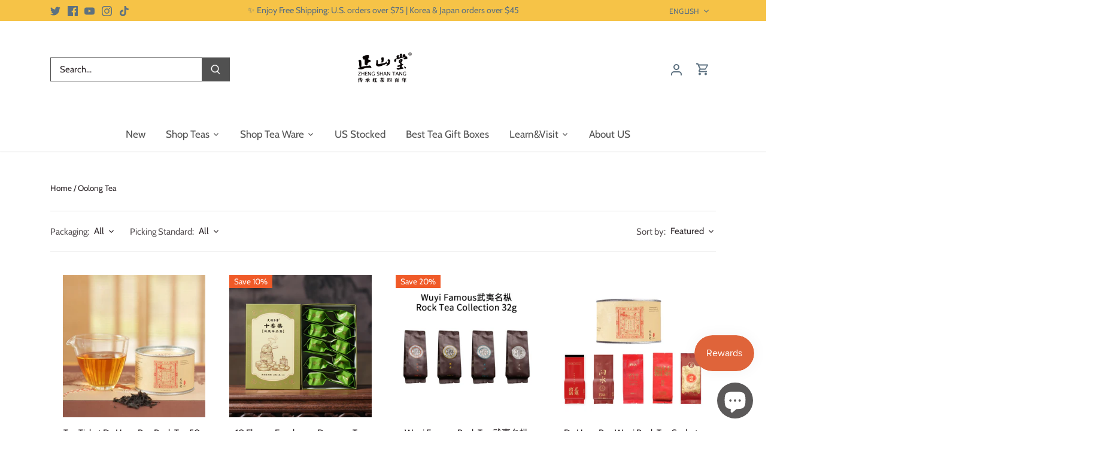

--- FILE ---
content_type: image/svg+xml
request_url: https://judgeme-public-images.imgix.net/judgeme/medals-v2/auth/silver.svg?auto=format
body_size: 9705
content:
<?xml version="1.0" encoding="utf-8"?>
<svg xmlns="http://www.w3.org/2000/svg" width="108" height="108" viewBox="0 0 108 108" fill="none">
<path d="M37.4182 94.5069C36.735 93.9748 35.9754 93.5476 35.1648 93.2393C34.4063 92.9735 33.6114 92.8244 32.8077 92.7972C31.0513 92.7734 29.3002 92.9917 27.6041 93.4457C25.8844 93.8584 24.2388 94.3742 23.0232 94.7869C21.8075 95.1996 21.007 95.5092 21.007 95.5092C21.007 95.5092 21.7927 95.9513 23.038 96.4819C24.5973 97.1552 26.2287 97.6497 27.9006 97.9558C29.7906 98.3283 31.7402 98.2779 33.6082 97.8084C34.4782 97.6375 35.288 97.2426 35.9565 96.6633C36.6251 96.084 37.1291 95.3404 37.4182 94.5069Z" fill="url(#paint0_linear_630_40649)"/>
<path d="M32.17 86.9606C32.8175 88.4867 33.8364 89.8289 35.135 90.8665C35.7536 91.3451 36.4734 91.6777 37.2402 91.8392C38.0306 91.9999 38.8512 91.9229 39.5974 91.6181C39.646 90.0565 39.2226 88.5163 38.3817 87.1964C37.5719 85.9794 36.5708 84.8995 35.4167 83.998C34.4107 83.1929 33.3562 82.4497 32.259 81.7724C31.3843 81.2271 30.7765 80.9028 30.7765 80.9028C30.7765 80.9028 30.7765 81.0944 30.7765 81.4334C30.7765 81.7724 30.8654 82.2441 30.9692 82.8189C31.1973 84.2432 31.6006 85.6342 32.17 86.9606Z" fill="url(#paint1_linear_630_40649)"/>
<path d="M19.8062 90.9249C20.645 90.9124 21.4698 90.7094 22.2175 90.3313C22.9653 89.9532 23.6161 89.4101 24.1202 88.7435C23.7206 88.0537 23.1872 87.4497 22.551 86.9665C21.9148 86.4832 21.1884 86.1304 20.414 85.9283C18.7342 85.4942 17.0053 85.2763 15.2697 85.2798C13.5055 85.2798 11.7414 85.2798 10.4219 85.2798H8.21301L8.67259 85.7662C8.98391 86.0463 9.42866 86.459 9.99201 86.9159C11.3478 88.0267 12.8428 88.9581 14.4395 89.6868C16.1104 90.4999 17.9459 90.9233 19.8062 90.9249Z" fill="url(#paint2_linear_630_40649)"/>
<path d="M23.1567 84.1601C23.6129 84.7934 24.2202 85.304 24.9241 85.6462C25.6279 85.9884 26.4062 86.1513 27.1891 86.1204C27.807 84.6351 27.844 82.9739 27.2929 81.4629C26.7928 80.0601 26.0777 78.7426 25.1729 77.557C24.3279 76.4074 23.468 75.4346 22.8454 74.7271L22.0893 73.9017L21.8076 73.6069C21.8076 73.6069 21.8076 73.7838 21.6594 74.0933C21.5111 74.4028 21.4815 74.8745 21.3925 75.4198C21.1744 76.8364 21.1744 78.2777 21.3925 79.6942C21.5913 81.3072 22.1983 82.8437 23.1567 84.1601Z" fill="url(#paint3_linear_630_40649)"/>
<path d="M2.0162 71.8973C0.80055 71.5141 0 71.293 0 71.293C0 71.293 0.0741248 71.4993 0.2372 71.8383C0.400275 72.1773 0.6523 72.6342 0.963626 73.1943C1.27495 73.7544 1.6604 74.4029 2.10515 75.0809C2.32753 75.4199 2.56473 75.7589 2.81675 76.1127L3.00948 76.378L3.2615 76.7022L3.78038 77.3507C5.06099 78.9557 6.76502 80.1753 8.70228 80.8734C9.50501 81.1649 10.3679 81.2543 11.2138 81.1334C12.0598 81.0125 12.8624 80.6852 13.5501 80.1806C13.1542 78.6055 12.2018 77.2244 10.8667 76.2895C10.5408 76.0239 10.1992 75.7778 9.84381 75.5526C9.488 75.302 9.10255 75.0809 8.7171 74.8451C8.33165 74.6093 7.93138 74.3734 7.51628 74.1524C7.10118 73.9313 6.7602 73.7544 6.37475 73.5628C4.95868 72.9168 3.50292 72.3605 2.0162 71.8973Z" fill="url(#paint4_linear_630_40649)"/>
<path d="M5.67791 28.6823C5.90939 28.3824 6.10352 28.0558 6.25608 27.7096C6.40456 27.364 6.51395 27.0032 6.58223 26.6336C6.58223 26.2799 6.68601 25.8966 6.73048 25.5134C6.78025 24.6955 6.73549 23.8746 6.59706 23.0667C6.47988 22.2476 6.31655 21.4357 6.10783 20.6348C5.67791 18.9545 5.21833 17.3775 4.78841 16.2131C4.35848 15.0487 4.09163 14.238 4.09163 14.238C4.09163 14.238 3.97303 14.4149 3.79513 14.7539C3.61723 15.0929 3.38003 15.5793 3.09836 16.2278C2.42483 17.7079 1.9273 19.2611 1.61586 20.8559C1.46578 21.7576 1.38156 22.6688 1.36383 23.5826C1.36892 24.0266 1.40358 24.4697 1.46761 24.9091C1.53707 25.3318 1.63112 25.7501 1.74928 26.162C1.96769 26.9459 2.3518 27.6745 2.87598 28.2991C3.41492 28.9488 4.10772 29.4553 4.89218 29.773C5.20336 29.4472 5.46777 29.0801 5.67791 28.6823Z" fill="url(#paint5_linear_630_40649)"/>
<path d="M19.7319 22.2855C19.895 22.0496 19.9691 21.917 19.9691 21.917H19.4503C19.0945 21.917 18.6349 21.917 18.0715 22.0349C17.5082 22.1528 16.8411 22.2118 16.1294 22.3739C15.7591 22.4482 15.3929 22.5417 15.0324 22.6539C14.6618 22.7719 14.306 22.9045 13.9353 23.0519C13.1769 23.338 12.4514 23.7036 11.7709 24.1426C11.121 24.5558 10.528 25.0512 10.0067 25.6165C9.76686 25.9003 9.56274 26.2121 9.3989 26.5451C9.23583 26.8701 9.10668 27.2109 9.01344 27.5621C8.9123 27.9168 8.86238 28.284 8.86519 28.6528C8.89758 29.0476 8.97212 29.4379 9.08757 29.8171C9.89607 29.966 10.7252 29.966 11.5337 29.8171C12.271 29.6491 12.98 29.376 13.6388 29.0065C13.9502 28.8149 14.2615 28.6233 14.558 28.4022L14.9731 28.0632L15.403 27.7094C15.9388 27.2613 16.4348 26.7682 16.8855 26.2355C17.3328 25.7461 17.7487 25.2292 18.1308 24.6879L18.3977 24.3195L18.6497 23.9657C18.8276 23.7446 18.9759 23.5236 19.1093 23.3319C19.391 22.875 19.5985 22.536 19.7319 22.2855Z" fill="url(#paint6_linear_630_40649)"/>
<path d="M10.5107 17.8339C11.2113 17.4937 11.8171 16.9876 12.2749 16.36C12.7337 15.7623 13.071 15.0814 13.2681 14.3555C13.6865 12.7494 13.8614 11.0901 13.787 9.43266C13.787 9.00523 13.787 8.5778 13.787 8.1651C13.787 7.75241 13.787 7.35445 13.787 6.9565C13.787 6.17533 13.6388 5.48259 13.5795 4.81933C13.446 3.58125 13.3126 2.75586 13.3126 2.75586L12.9123 3.19803C12.5706 3.58428 12.249 3.98767 11.9487 4.40664C10.9366 5.66589 10.0805 7.04159 9.39881 8.5041C9.0464 9.32419 8.76373 10.1722 8.55378 11.0392C8.37227 11.8815 8.29756 12.7431 8.33141 13.6038C8.35323 14.4261 8.56035 15.233 8.93752 15.9651C9.31468 16.6972 9.85228 17.3358 10.5107 17.8339Z" fill="url(#paint7_linear_630_40649)"/>
<path d="M22.9639 16.935C23.516 16.5474 24.0456 16.1292 24.5502 15.6822C25.0246 15.2695 25.4694 14.8863 25.8103 14.5473L26.6554 13.7072L26.9667 13.3829C26.3394 13.2572 25.7061 13.1637 25.0691 13.1029C24.4334 13.0425 23.7952 13.013 23.1567 13.0145C22.3613 13.0456 21.5689 13.1293 20.7847 13.265C19.1878 13.4615 17.6622 14.0379 16.3372 14.9453C15.7391 15.3938 15.2354 15.9546 14.8547 16.596C14.5166 17.2722 14.3584 18.0232 14.3951 18.7774C15.8548 19.4181 17.4994 19.5071 19.0205 19.028C19.7333 18.8224 20.4198 18.5356 21.0663 18.1731C21.7342 17.8166 22.3692 17.4023 22.9639 16.935Z" fill="url(#paint8_linear_630_40649)"/>
<path d="M19.7914 83.9096C24.6494 87.6207 30.0485 90.573 35.8024 92.6646C40.3833 94.507 46.2837 97.5285 52.273 100.329C47.3633 101.897 40.1713 104.227 35.0993 105.153C34.5508 105.241 37.4268 108.1 37.9605 107.997C42.9269 106.523 50.153 103.63 55.1194 101.641C59.9522 104.002 65.0544 106.854 70.315 107.997C70.8635 108.086 72.5832 105.153 72.0347 105.049C67.2662 104.196 62.561 101.944 57.951 100.462C66.2678 96.9832 74.2585 93.092 81.2262 89.3041C88.6044 85.4137 94.5255 79.2633 98.1119 71.7646C101.699 64.6185 103.812 56.8306 104.324 48.86C104.828 37.9089 101.121 27.1641 95.4286 17.9079C93.7315 15.1516 91.0238 11.6427 88.9694 9.13823C89.1163 8.47803 89.1163 7.79391 88.9694 7.13371C88.8395 6.38002 88.5516 5.66192 88.1244 5.02602C87.1522 3.68013 85.8716 2.58376 84.3885 1.82765C83.0932 1.13282 81.7129 0.607674 80.282 0.265303C79.7038 0.132652 79.2442 0.0442172 78.9181 0H78.5475H78.414V0.117913L78.6661 0.412694L79.2887 1.60656C79.8372 2.59408 80.5637 3.89112 81.4383 5.15868C81.8744 5.79736 82.3445 6.41237 82.8467 7.00106C83.096 7.2882 83.3687 7.55441 83.6621 7.79697C84.4332 8.57593 85.3931 9.14443 86.4492 9.44775C87.0165 9.58472 87.6007 9.63933 88.1837 9.60988C92.1405 14.3537 96.2484 20.4852 98.7642 26.1176C101.988 33.0922 103.589 40.6993 103.449 48.3736C103.008 56.8595 100.7 65.146 96.6887 72.6489C93.8097 78.3619 89.4364 83.1986 84.0281 86.6511C79.0562 89.6667 73.8452 92.2743 68.4471 94.448C64.4443 96.1725 59.7003 97.9265 54.897 99.4888C45.0497 96.2613 35.5096 92.1724 26.3885 87.2701C22.4673 85.1481 18.9541 82.3538 16.011 79.0162C13.1819 75.5591 10.9204 71.679 9.31009 67.5197C5.91576 59.8859 4.30887 51.5855 4.61056 43.2445C5.43043 33.3884 8.84033 23.9193 14.4988 15.7855C15.9012 13.6552 17.4206 11.6034 19.0501 9.63934C19.6134 9.66148 20.177 9.60693 20.7253 9.47721C21.4258 9.27998 22.0875 8.96601 22.6823 8.54865C22.9902 8.33363 23.2825 8.09725 23.5569 7.8412C23.8238 7.59064 24.0906 7.32534 24.3575 7.03055C24.8931 6.45577 25.3884 5.84512 25.84 5.20291C26.7147 3.93535 27.4411 2.62355 27.9896 1.63603C28.2565 1.14964 28.464 0.736953 28.6123 0.442171C28.6732 0.332447 28.7277 0.219252 28.7753 0.103172V0H28.6567H28.2861C27.8264 0.0603729 27.3709 0.148976 26.9222 0.265302C25.4977 0.606377 24.1228 1.12643 22.8305 1.8129C21.3509 2.57412 20.0714 3.66957 19.0946 5.0113C18.6415 5.6488 18.3375 6.37903 18.2051 7.14847C18.0576 7.79367 18.0576 8.46353 18.2051 9.10873C14.4319 13.6874 11.2679 18.7304 8.79122 24.1131C5.72013 30.5532 3.97609 37.5391 3.66176 44.6594C3.35044 52.8396 5.57419 60.6807 8.67261 68.2418C11.0267 74.2939 14.8457 79.6755 19.7914 83.9096Z" fill="url(#paint9_linear_630_40649)"/>
<path d="M80.0552 98.7515C81.7286 98.4518 83.3608 97.9571 84.9178 97.2776C86.1631 96.7323 86.9488 96.2901 86.9488 96.2901C86.9488 96.2901 86.1482 95.9806 84.9326 95.5826C83.7169 95.1847 82.0714 94.6541 80.3517 94.2266C78.6699 93.7767 76.934 93.5585 75.1926 93.5781C73.5045 93.6386 71.8859 94.2615 70.5968 95.3468C70.8894 96.1717 71.3911 96.9075 72.0533 97.4833C72.7155 98.059 73.5159 98.4553 74.3772 98.6336C76.2386 99.0836 78.1765 99.1239 80.0552 98.7515Z" fill="url(#paint10_linear_630_40649)"/>
<path d="M70.804 92.6345C71.5708 92.4729 72.2906 92.1403 72.9092 91.6617C74.2072 90.6296 75.2262 89.2923 75.8742 87.7706C76.4523 86.4347 76.8655 85.0341 77.1046 83.5994C77.2084 83.0246 77.2529 82.5382 77.2974 82.214C77.3418 81.8897 77.2974 81.6833 77.2974 81.6833C77.2974 81.6833 76.7044 81.9929 75.8149 82.5382C74.7177 83.2155 73.6631 83.9587 72.6571 84.7638C71.5036 85.6716 70.5027 86.7562 69.6921 87.9769C68.8607 89.3003 68.4428 90.8391 68.4913 92.3987C69.2209 92.7065 70.0268 92.7887 70.804 92.6345Z" fill="url(#paint11_linear_630_40649)"/>
<path d="M92.7305 86.1054C90.9942 86.1065 89.2653 86.3294 87.5862 86.7686C86.8199 86.9716 86.1022 87.3253 85.4758 87.8088C84.8494 88.2924 84.3269 88.8959 83.9393 89.5838C84.4418 90.251 85.0927 90.7937 85.841 91.1695C86.5894 91.5454 87.4149 91.7442 88.2533 91.7504C90.112 91.7638 91.9486 91.3502 93.62 90.5418C95.2196 89.8186 96.7153 88.8867 98.0675 87.7709C98.6308 87.3287 99.0756 86.9013 99.3869 86.6212L99.8613 86.1348H97.6376C96.2588 86.0906 94.4947 86.0612 92.7305 86.1054Z" fill="url(#paint12_linear_630_40649)"/>
<path d="M80.8854 86.9609C81.6665 86.9908 82.4431 86.829 83.1464 86.4896C83.8497 86.1503 84.4581 85.6439 84.9178 85.0153C85.8804 83.7149 86.4974 82.1941 86.7116 80.5936C86.9299 79.182 86.9299 77.7456 86.7116 76.334C86.6456 75.8827 86.5566 75.435 86.4447 74.9927C86.3558 74.6832 86.2965 74.5063 86.2965 74.5063L86.0148 74.8011C85.8221 74.9927 85.5701 75.2875 85.2587 75.6265C84.6361 76.334 83.7762 77.3215 82.9312 78.4712C82.0233 79.6548 81.308 80.9728 80.8112 82.377C80.2669 83.8618 80.2933 85.4942 80.8854 86.9609Z" fill="url(#paint13_linear_630_40649)"/>
<path d="M104.22 78.1173C104.398 77.911 104.561 77.6899 104.738 77.4688L104.976 77.1446L105.183 76.8793C105.435 76.5403 105.672 76.1865 105.895 75.8475C106.34 75.1695 106.725 74.521 107.036 73.9757C107.348 73.4303 107.6 72.9292 107.763 72.6049C107.926 72.2807 108 72.0596 108 72.0596L105.984 72.6639C104.499 73.1393 103.044 73.7003 101.625 74.3441C101.24 74.521 100.854 74.7126 100.469 74.919L99.2829 75.6117L98.1562 76.3192C97.8004 76.5697 97.4446 76.8056 97.1333 77.0561C95.7745 78.02 94.8195 79.4468 94.4499 81.0652C95.1364 81.5721 95.9391 81.9009 96.7856 82.0219C97.632 82.1428 98.4954 82.0521 99.2977 81.7579C101.252 81.0322 102.959 79.7698 104.22 78.1173Z" fill="url(#paint14_linear_630_40649)"/>
<path d="M103.908 14.9456C103.908 14.9456 103.627 15.7267 103.211 16.9206C102.796 18.1145 102.322 19.7063 101.892 21.3423C101.679 22.1721 101.516 23.0137 101.403 23.8627C101.264 24.6655 101.219 25.4816 101.269 26.2946C101.269 26.6779 101.269 27.0611 101.418 27.4296C101.488 27.7938 101.597 28.1496 101.744 28.4908C101.896 28.837 102.091 29.1637 102.322 29.4635C102.542 29.7971 102.806 30.0995 103.108 30.3626C103.89 30.0407 104.582 29.5349 105.124 28.8887C105.651 28.2606 106.035 27.5265 106.251 26.7368C106.369 26.325 106.463 25.9067 106.532 25.484C106.596 25.0446 106.631 24.6014 106.636 24.1575C106.618 23.2486 106.534 22.3422 106.384 21.4455C106.075 19.8502 105.577 18.2967 104.902 16.8174C104.635 16.2131 104.383 15.7267 104.22 15.3435L103.908 14.9456Z" fill="url(#paint15_linear_630_40649)"/>
<path d="M98.6011 27.4594C98.4442 27.1225 98.2396 26.8098 97.9933 26.5308C97.4755 25.9619 96.882 25.466 96.2291 25.0569C95.5486 24.6179 94.8231 24.2523 94.0646 23.9662C93.694 23.8188 93.3234 23.6862 92.9676 23.583C92.6072 23.4661 92.2411 23.3677 91.8705 23.2882C91.1441 23.1261 90.4918 23.0229 89.9285 22.9492C89.3651 22.8755 88.9055 22.846 88.5646 22.8313H88.0309L88.2532 23.2145C88.4015 23.4503 88.609 23.8041 88.8759 24.202C89.1427 24.6 89.1576 24.6147 89.3355 24.8506L89.5875 25.2043L89.8543 25.5728C90.2365 26.114 90.6524 26.6309 91.0996 27.1204C91.55 27.6534 92.046 28.1466 92.5821 28.5943C92.7187 28.7201 92.8622 28.8382 93.0121 28.948L93.4272 29.287C93.7207 29.5071 94.0277 29.709 94.3463 29.8913C95.0023 30.2668 95.7122 30.5402 96.4515 30.702C97.2593 30.8582 98.0898 30.8582 98.8976 30.702C99.013 30.3228 99.0876 29.9325 99.12 29.5376C99.1228 29.1737 99.0729 28.8113 98.9717 28.4616C98.8846 28.1153 98.7604 27.7793 98.6011 27.4594Z" fill="url(#paint16_linear_630_40649)"/>
<path d="M97.4893 18.6596C98.1501 18.166 98.6905 17.5307 99.0704 16.8009C99.4503 16.0712 99.6598 15.2656 99.6834 14.4442C99.7056 13.5831 99.6259 12.7223 99.4462 11.8796C99.2385 11.0072 98.9558 10.1541 98.6012 9.32978C98.254 8.5445 97.8579 7.7815 97.4152 7.04523C97.0352 6.41312 96.6194 5.80293 96.1699 5.21758C95.7993 4.70171 95.4435 4.28902 95.2063 4.00898L94.8208 3.58154C94.8208 3.58154 94.6726 4.40693 94.5392 5.63027C94.465 6.26406 94.3909 6.98627 94.3316 7.76744C94.3316 8.1654 94.3316 8.56335 94.3316 8.97605C94.3316 9.38874 94.3316 9.81617 94.3316 10.2436C94.2572 11.9011 94.4321 13.5603 94.8505 15.1665C95.0309 15.8948 95.3532 16.5808 95.7993 17.1857C96.2391 17.8015 96.8179 18.3063 97.4893 18.6596Z" fill="url(#paint17_linear_630_40649)"/>
<path d="M91.6333 15.6967C90.3071 14.794 88.7814 14.2227 87.1858 14.0312C86.4212 13.9081 85.6476 13.849 84.8731 13.8543C84.1466 13.8543 83.4795 13.8543 82.9013 13.8543C82.2531 13.9385 81.6098 14.0565 80.9741 14.2081L81.2854 14.5323L82.1156 15.3725C82.4714 15.7262 82.9162 16.0947 83.3906 16.5221C83.896 16.9682 84.4255 17.3864 84.9768 17.7749C85.5594 18.204 86.1739 18.5883 86.8151 18.9246C87.4555 19.2993 88.1436 19.5868 88.861 19.7795C90.3801 20.2646 92.0252 20.1807 93.4864 19.5436C93.5256 18.7845 93.3673 18.0281 93.0268 17.3475C92.6723 16.714 92.1993 16.1537 91.6333 15.6967Z" fill="url(#paint18_linear_630_40649)"/>
<path d="M14.4734 58L17.7134 50.95H18.9634L22.2034 58H20.6434L19.9834 56.47H16.6934L16.0434 58H14.4734ZM18.3234 52.6L17.2134 55.26H19.4734L18.3434 52.6H18.3234ZM26.1839 58.11C25.1839 58.11 24.4206 57.8533 23.8939 57.34C23.3739 56.8267 23.1139 56.0633 23.1139 55.05V50.95H24.6639V55.06C24.6639 55.6333 24.7939 56.0667 25.0539 56.36C25.3139 56.6467 25.6906 56.79 26.1839 56.79C27.1906 56.79 27.6939 56.2133 27.6939 55.06V50.95H29.2239V55.05C29.2239 56.0633 28.9672 56.8267 28.4539 57.34C27.9406 57.8533 27.1839 58.11 26.1839 58.11ZM32.6755 58V52.23H30.3455V50.95H36.5555V52.23H34.2255V58H32.6755ZM37.7139 58V50.95H39.2639V53.78H42.5439V50.95H44.0939V58H42.5439V55.07H39.2639V58H37.7139ZM45.9166 58V50.95H50.7466V52.16H47.3966V53.81H50.5266V55.03H47.3966V56.79H50.7466V58H45.9166ZM52.3713 58V50.95H53.5213L57.0413 55.44V50.95H58.4813V58H57.3413L53.8113 53.5V58H52.3713ZM61.9806 58V52.23H59.6506V50.95H65.8606V52.23H63.5306V58H61.9806ZM67.019 58V50.95H68.569V58H67.019ZM73.798 58.11C73.038 58.11 72.388 57.96 71.848 57.66C71.308 57.36 70.8913 56.94 70.598 56.4C70.3113 55.8533 70.168 55.21 70.168 54.47C70.168 53.7367 70.3113 53.1 70.598 52.56C70.8913 52.0133 71.308 51.59 71.848 51.29C72.388 50.99 73.038 50.84 73.798 50.84C74.2646 50.84 74.7113 50.9133 75.138 51.06C75.5646 51.2067 75.9146 51.4067 76.188 51.66L75.708 52.89C75.408 52.6567 75.1046 52.4867 74.798 52.38C74.498 52.2667 74.1813 52.21 73.848 52.21C73.1746 52.21 72.6646 52.4067 72.318 52.8C71.978 53.1867 71.808 53.7433 71.808 54.47C71.808 55.1967 71.978 55.7567 72.318 56.15C72.6646 56.5433 73.1746 56.74 73.848 56.74C74.1813 56.74 74.498 56.6867 74.798 56.58C75.1046 56.4667 75.408 56.2933 75.708 56.06L76.188 57.29C75.9146 57.5367 75.5646 57.7367 75.138 57.89C74.7113 58.0367 74.2646 58.11 73.798 58.11ZM77.6041 58V50.95H79.1541V58H77.6041ZM82.6431 58V52.23H80.3131V50.95H86.5231V52.23H84.1931V58H82.6431ZM89.498 58V54.82L86.778 50.95H88.578L90.298 53.43L92.018 50.95H93.748L91.048 54.83V58H89.498Z" fill="url(#paint19_linear_630_40649)"/>
<path d="M40.6607 45.081C40.1747 45.081 39.7187 45.015 39.2927 44.883C38.8667 44.751 38.5067 44.565 38.2127 44.325L38.5997 43.479C38.9057 43.713 39.2267 43.884 39.5627 43.992C39.9047 44.1 40.2737 44.154 40.6697 44.154C41.1077 44.154 41.4437 44.079 41.6777 43.929C41.9177 43.773 42.0377 43.557 42.0377 43.281C42.0377 43.041 41.9267 42.858 41.7047 42.732C41.4887 42.606 41.1257 42.486 40.6157 42.372C40.0877 42.258 39.6587 42.126 39.3287 41.976C38.9987 41.826 38.7497 41.634 38.5817 41.4C38.4137 41.166 38.3297 40.869 38.3297 40.509C38.3297 40.137 38.4317 39.804 38.6357 39.51C38.8397 39.216 39.1277 38.988 39.4997 38.826C39.8717 38.658 40.3007 38.574 40.7867 38.574C41.2307 38.574 41.6537 38.643 42.0557 38.781C42.4577 38.913 42.7877 39.096 43.0457 39.33L42.6587 40.176C42.0947 39.726 41.4707 39.501 40.7867 39.501C40.3787 39.501 40.0547 39.585 39.8147 39.753C39.5807 39.915 39.4637 40.143 39.4637 40.437C39.4637 40.683 39.5687 40.872 39.7787 41.004C39.9887 41.136 40.3457 41.259 40.8497 41.373C41.3837 41.493 41.8157 41.628 42.1457 41.778C42.4817 41.922 42.7367 42.108 42.9107 42.336C43.0907 42.564 43.1807 42.852 43.1807 43.2C43.1807 43.578 43.0787 43.911 42.8747 44.199C42.6767 44.481 42.3857 44.7 42.0017 44.856C41.6237 45.006 41.1767 45.081 40.6607 45.081ZM44.6489 38.655H45.8099V45H44.6489V38.655ZM47.5802 38.655H48.7412V44.046H51.7022V45H47.5802V38.655ZM57.9079 38.655L55.0819 45H54.1369L51.3109 38.655H52.5079L54.6139 43.56L56.7289 38.655H57.9079ZM58.9007 38.655H63.1487V39.573H60.0347V41.319H62.9687V42.228H60.0347V44.082H63.1487V45H58.9007V38.655ZM69.9195 45H68.6595L67.5705 42.975C67.4685 42.783 67.3425 42.648 67.1925 42.57C67.0425 42.492 66.8535 42.453 66.6255 42.453H65.7435V45H64.6005V38.655H67.4085C68.1285 38.655 68.6745 38.817 69.0465 39.141C69.4245 39.459 69.6135 39.921 69.6135 40.527C69.6135 41.013 69.4755 41.415 69.1995 41.733C68.9295 42.045 68.5455 42.249 68.0475 42.345C68.3835 42.435 68.6535 42.672 68.8575 43.056L69.9195 45ZM67.2465 41.562C67.6845 41.562 68.0055 41.481 68.2095 41.319C68.4135 41.151 68.5155 40.896 68.5155 40.554C68.5155 40.206 68.4135 39.954 68.2095 39.798C68.0055 39.636 67.6845 39.555 67.2465 39.555H65.7345V41.562H67.2465Z" fill="url(#paint20_linear_630_40649)"/>
<g clip-path="url(#clip0_630_40649)">
<path d="M65.0001 17.0045C64.9977 19.18 64.3511 21.306 63.1418 23.1147C61.9325 24.9235 60.2146 26.3339 58.2045 27.1684C56.7025 27.788 55.0817 28.0674 53.4588 27.9863C51.8359 27.9052 50.2511 27.4658 48.8183 26.6995C47.3855 25.9333 46.1404 24.8592 45.1725 23.5547C44.2045 22.2501 43.5377 20.7474 43.2201 19.1546C42.782 17.0238 42.9949 14.8105 43.8312 12.8022C44.8025 10.4486 46.5608 8.50494 48.8062 7.30282C51.0515 6.10071 53.6446 5.7147 56.143 6.21066C58.6414 6.70663 60.8901 8.05383 62.5054 10.0223C64.1207 11.9908 65.0024 14.4586 65.0001 17.0045ZM52.7779 22.8194L60.9179 14.659C60.9882 14.6025 61.0394 14.5257 61.0645 14.4391C61.0863 14.3509 61.0863 14.2587 61.0645 14.1704C61.0897 14.0826 61.0897 13.9895 61.0645 13.9016C61.0397 13.808 60.9889 13.7233 60.9179 13.6573L59.8912 12.7045L59.6468 12.5334H59.3779H59.109C59.0219 12.5701 58.946 12.6291 58.889 12.7045L52.2157 19.3256L49.1112 16.1983L48.8912 16.0517H48.6223H48.3534L48.109 16.1983L47.1068 17.2C46.983 17.3423 46.9148 17.5245 46.9148 17.7131C46.9148 17.9017 46.983 18.0839 47.1068 18.2262L51.7268 22.8194C51.775 22.9337 51.8505 23.0344 51.9468 23.1126H52.2157H52.4845L52.7779 22.8194Z" fill="url(#paint21_linear_630_40649)"/>
</g>
<path fill-rule="evenodd" clip-rule="evenodd" d="M54 95C59.5228 95 64 90.5228 64 85C64 79.4772 59.5228 75 54 75C48.4772 75 44 79.4772 44 85C44 90.5228 48.4772 95 54 95ZM57.2949 87.4877V77.9665H52.7764V80.5755H54.6859V87.4877C54.6859 88.5365 53.8252 89.3973 52.7764 89.3973C51.7275 89.3973 50.8669 88.5367 50.8669 87.4877H48.2579C48.2579 89.9888 50.2745 92.033 52.7764 92.033C55.2782 92.033 57.2949 89.989 57.2949 87.4877Z" fill="url(#paint22_linear_630_40649)"/>
<defs>
<linearGradient id="paint0_linear_630_40649" x1="29.2126" y1="92.7954" x2="29.2126" y2="98.2022" gradientUnits="userSpaceOnUse">
<stop stop-color="#B0B0B0"/>
<stop offset="1" stop-color="#666666"/>
</linearGradient>
<linearGradient id="paint1_linear_630_40649" x1="35.1888" y1="80.9028" x2="35.1888" y2="91.9211" gradientUnits="userSpaceOnUse">
<stop stop-color="#B0B0B0"/>
<stop offset="1" stop-color="#666666"/>
</linearGradient>
<linearGradient id="paint2_linear_630_40649" x1="16.1666" y1="85.2798" x2="16.1666" y2="90.9249" gradientUnits="userSpaceOnUse">
<stop stop-color="#B0B0B0"/>
<stop offset="1" stop-color="#666666"/>
</linearGradient>
<linearGradient id="paint3_linear_630_40649" x1="24.4549" y1="73.6069" x2="24.4549" y2="86.1241" gradientUnits="userSpaceOnUse">
<stop stop-color="#B0B0B0"/>
<stop offset="1" stop-color="#666666"/>
</linearGradient>
<linearGradient id="paint4_linear_630_40649" x1="6.77503" y1="71.293" x2="6.77503" y2="81.1857" gradientUnits="userSpaceOnUse">
<stop stop-color="#B0B0B0"/>
<stop offset="1" stop-color="#666666"/>
</linearGradient>
<linearGradient id="paint5_linear_630_40649" x1="4.05699" y1="14.238" x2="4.05699" y2="29.773" gradientUnits="userSpaceOnUse">
<stop stop-color="#B0B0B0"/>
<stop offset="1" stop-color="#666666"/>
</linearGradient>
<linearGradient id="paint6_linear_630_40649" x1="14.4171" y1="21.917" x2="14.4171" y2="29.9288" gradientUnits="userSpaceOnUse">
<stop stop-color="#B0B0B0"/>
<stop offset="1" stop-color="#666666"/>
</linearGradient>
<linearGradient id="paint7_linear_630_40649" x1="11.0636" y1="2.75586" x2="11.0636" y2="17.8339" gradientUnits="userSpaceOnUse">
<stop stop-color="#B0B0B0"/>
<stop offset="1" stop-color="#666666"/>
</linearGradient>
<linearGradient id="paint8_linear_630_40649" x1="20.6783" y1="13.0144" x2="20.6783" y2="19.3323" gradientUnits="userSpaceOnUse">
<stop stop-color="#B0B0B0"/>
<stop offset="1" stop-color="#666666"/>
</linearGradient>
<linearGradient id="paint9_linear_630_40649" x1="54.001" y1="0" x2="54.001" y2="108" gradientUnits="userSpaceOnUse">
<stop stop-color="#B0B0B0"/>
<stop offset="1" stop-color="#666666"/>
</linearGradient>
<linearGradient id="paint10_linear_630_40649" x1="78.7728" y1="93.5769" x2="78.7728" y2="99.0038" gradientUnits="userSpaceOnUse">
<stop stop-color="#B0B0B0"/>
<stop offset="1" stop-color="#666666"/>
</linearGradient>
<linearGradient id="paint11_linear_630_40649" x1="72.9023" y1="81.6833" x2="72.9023" y2="92.7103" gradientUnits="userSpaceOnUse">
<stop stop-color="#B0B0B0"/>
<stop offset="1" stop-color="#666666"/>
</linearGradient>
<linearGradient id="paint12_linear_630_40649" x1="91.9003" y1="86.0835" x2="91.9003" y2="91.7508" gradientUnits="userSpaceOnUse">
<stop stop-color="#B0B0B0"/>
<stop offset="1" stop-color="#666666"/>
</linearGradient>
<linearGradient id="paint13_linear_630_40649" x1="83.6483" y1="74.5063" x2="83.6483" y2="86.9644" gradientUnits="userSpaceOnUse">
<stop stop-color="#B0B0B0"/>
<stop offset="1" stop-color="#666666"/>
</linearGradient>
<linearGradient id="paint14_linear_630_40649" x1="101.225" y1="72.0596" x2="101.225" y2="82.0739" gradientUnits="userSpaceOnUse">
<stop stop-color="#B0B0B0"/>
<stop offset="1" stop-color="#666666"/>
</linearGradient>
<linearGradient id="paint15_linear_630_40649" x1="103.943" y1="14.9456" x2="103.943" y2="30.3626" gradientUnits="userSpaceOnUse">
<stop stop-color="#B0B0B0"/>
<stop offset="1" stop-color="#666666"/>
</linearGradient>
<linearGradient id="paint16_linear_630_40649" x1="93.5755" y1="22.8313" x2="93.5755" y2="30.8192" gradientUnits="userSpaceOnUse">
<stop stop-color="#B0B0B0"/>
<stop offset="1" stop-color="#666666"/>
</linearGradient>
<linearGradient id="paint17_linear_630_40649" x1="97.001" y1="3.58154" x2="97.001" y2="18.6596" gradientUnits="userSpaceOnUse">
<stop stop-color="#B0B0B0"/>
<stop offset="1" stop-color="#666666"/>
</linearGradient>
<linearGradient id="paint18_linear_630_40649" x1="87.2332" y1="13.854" x2="87.2332" y2="20.0909" gradientUnits="userSpaceOnUse">
<stop stop-color="#B0B0B0"/>
<stop offset="1" stop-color="#666666"/>
</linearGradient>
<linearGradient id="paint19_linear_630_40649" x1="54" y1="49" x2="54" y2="61" gradientUnits="userSpaceOnUse">
<stop stop-color="#B0B0B0"/>
<stop offset="1" stop-color="#666666"/>
</linearGradient>
<linearGradient id="paint20_linear_630_40649" x1="54" y1="35" x2="54" y2="49" gradientUnits="userSpaceOnUse">
<stop stop-color="#B0B0B0"/>
<stop offset="1" stop-color="#666666"/>
</linearGradient>
<linearGradient id="paint21_linear_630_40649" x1="53.999" y1="6" x2="53.999" y2="28" gradientUnits="userSpaceOnUse">
<stop stop-color="#B0B0B0"/>
<stop offset="1" stop-color="#666666"/>
</linearGradient>
<linearGradient id="paint22_linear_630_40649" x1="54" y1="75" x2="54" y2="95" gradientUnits="userSpaceOnUse">
<stop stop-color="#B0B0B0"/>
<stop offset="1" stop-color="#666666"/>
</linearGradient>
<clipPath id="clip0_630_40649">
<rect width="22" height="22" fill="white" transform="translate(43 6)"/>
</clipPath>
</defs>
</svg>